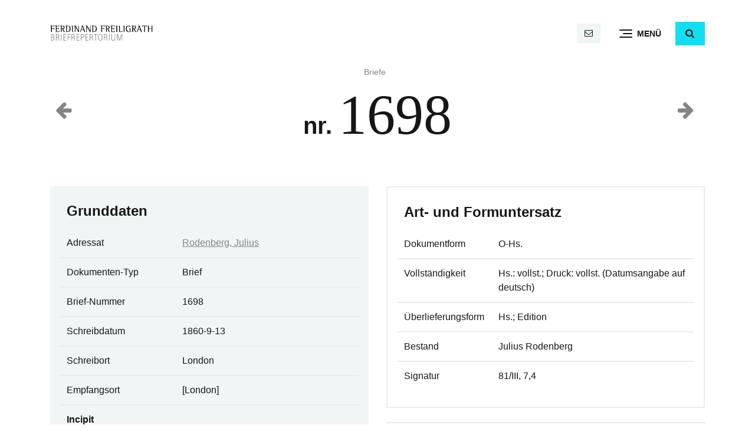

--- FILE ---
content_type: text/html; charset=UTF-8
request_url: https://www.ferdinandfreiligrath.de/briefe/1698-2/
body_size: 5739
content:
<!doctype html><html lang="de"><head><meta charset="UTF-8" /><meta name="viewport" content="width=device-width, initial-scale=1" /><link rel="profile" href="https://gmpg.org/xfn/11" /><meta name="apple-mobile-web-app-title" content="Freiligrath"><meta name='robots' content='index, follow, max-image-preview:large, max-snippet:-1, max-video-preview:-1' /><style>img:is([sizes="auto" i], [sizes^="auto," i]) { contain-intrinsic-size: 3000px 1500px }</style><title>Brief nr. 1698 an Rodenberg, Julius &#183; Ferdinand Freiligrath</title><link rel="canonical" href="https://www.ferdinandfreiligrath.de/briefe/1698-2/" /> <script type="application/ld+json" class="yoast-schema-graph">{"@context":"https://schema.org","@graph":[{"@type":"WebPage","@id":"https://www.ferdinandfreiligrath.de/briefe/1698-2/","url":"https://www.ferdinandfreiligrath.de/briefe/1698-2/","name":"Brief nr. 1698 an Rodenberg, Julius &#183; Ferdinand Freiligrath","isPartOf":{"@id":"https://www.ferdinandfreiligrath.de/#website"},"datePublished":"1860-09-12T23:06:32+00:00","breadcrumb":{"@id":"https://www.ferdinandfreiligrath.de/briefe/1698-2/#breadcrumb"},"inLanguage":"de","potentialAction":[{"@type":"ReadAction","target":["https://www.ferdinandfreiligrath.de/briefe/1698-2/"]}]},{"@type":"BreadcrumbList","@id":"https://www.ferdinandfreiligrath.de/briefe/1698-2/#breadcrumb","itemListElement":[{"@type":"ListItem","position":1,"name":"Briefe","item":"https://www.ferdinandfreiligrath.de/briefe/"},{"@type":"ListItem","position":2,"name":"1698"}]},{"@type":"WebSite","@id":"https://www.ferdinandfreiligrath.de/#website","url":"https://www.ferdinandfreiligrath.de/","name":"Ferdinand Freiligrath","description":"Repertorium sämtlicher Briefe mit Regesten","publisher":{"@id":"https://www.ferdinandfreiligrath.de/#organization"},"potentialAction":[{"@type":"SearchAction","target":{"@type":"EntryPoint","urlTemplate":"https://www.ferdinandfreiligrath.de/?s={search_term_string}"},"query-input":{"@type":"PropertyValueSpecification","valueRequired":true,"valueName":"search_term_string"}}],"inLanguage":"de"},{"@type":"Organization","@id":"https://www.ferdinandfreiligrath.de/#organization","name":"Ferdinand Freiligrath","url":"https://www.ferdinandfreiligrath.de/","logo":{"@type":"ImageObject","inLanguage":"de","@id":"https://www.ferdinandfreiligrath.de/#/schema/logo/image/","url":"https://www.ferdinandfreiligrath.de/wp-content/uploads/sites/2/2023/08/ferdinand-freiligrath-logo.svg","contentUrl":"https://www.ferdinandfreiligrath.de/wp-content/uploads/sites/2/2023/08/ferdinand-freiligrath-logo.svg","caption":"Ferdinand Freiligrath"},"image":{"@id":"https://www.ferdinandfreiligrath.de/#/schema/logo/image/"}}]}</script> <link rel='stylesheet' id='wp-block-library-css' href='https://www.ferdinandfreiligrath.de/wp-includes/css/dist/block-library/style.min.css' type='text/css' media='all' /><style id='wp-block-library-theme-inline-css' type='text/css'>.wp-block-audio :where(figcaption){color:#555;font-size:13px;text-align:center}.is-dark-theme .wp-block-audio :where(figcaption){color:#ffffffa6}.wp-block-audio{margin:0 0 1em}.wp-block-code{border:1px solid #ccc;border-radius:4px;font-family:Menlo,Consolas,monaco,monospace;padding:.8em 1em}.wp-block-embed :where(figcaption){color:#555;font-size:13px;text-align:center}.is-dark-theme .wp-block-embed :where(figcaption){color:#ffffffa6}.wp-block-embed{margin:0 0 1em}.blocks-gallery-caption{color:#555;font-size:13px;text-align:center}.is-dark-theme .blocks-gallery-caption{color:#ffffffa6}:root :where(.wp-block-image figcaption){color:#555;font-size:13px;text-align:center}.is-dark-theme :root :where(.wp-block-image figcaption){color:#ffffffa6}.wp-block-image{margin:0 0 1em}.wp-block-pullquote{border-bottom:4px solid;border-top:4px solid;color:currentColor;margin-bottom:1.75em}.wp-block-pullquote cite,.wp-block-pullquote footer,.wp-block-pullquote__citation{color:currentColor;font-size:.8125em;font-style:normal;text-transform:uppercase}.wp-block-quote{border-left:.25em solid;margin:0 0 1.75em;padding-left:1em}.wp-block-quote cite,.wp-block-quote footer{color:currentColor;font-size:.8125em;font-style:normal;position:relative}.wp-block-quote:where(.has-text-align-right){border-left:none;border-right:.25em solid;padding-left:0;padding-right:1em}.wp-block-quote:where(.has-text-align-center){border:none;padding-left:0}.wp-block-quote.is-large,.wp-block-quote.is-style-large,.wp-block-quote:where(.is-style-plain){border:none}.wp-block-search .wp-block-search__label{font-weight:700}.wp-block-search__button{border:1px solid #ccc;padding:.375em .625em}:where(.wp-block-group.has-background){padding:1.25em 2.375em}.wp-block-separator.has-css-opacity{opacity:.4}.wp-block-separator{border:none;border-bottom:2px solid;margin-left:auto;margin-right:auto}.wp-block-separator.has-alpha-channel-opacity{opacity:1}.wp-block-separator:not(.is-style-wide):not(.is-style-dots){width:100px}.wp-block-separator.has-background:not(.is-style-dots){border-bottom:none;height:1px}.wp-block-separator.has-background:not(.is-style-wide):not(.is-style-dots){height:2px}.wp-block-table{margin:0 0 1em}.wp-block-table td,.wp-block-table th{word-break:normal}.wp-block-table :where(figcaption){color:#555;font-size:13px;text-align:center}.is-dark-theme .wp-block-table :where(figcaption){color:#ffffffa6}.wp-block-video :where(figcaption){color:#555;font-size:13px;text-align:center}.is-dark-theme .wp-block-video :where(figcaption){color:#ffffffa6}.wp-block-video{margin:0 0 1em}:root :where(.wp-block-template-part.has-background){margin-bottom:0;margin-top:0;padding:1.25em 2.375em}</style><style id='classic-theme-styles-inline-css' type='text/css'>/*! This file is auto-generated */
.wp-block-button__link{color:#fff;background-color:#32373c;border-radius:9999px;box-shadow:none;text-decoration:none;padding:calc(.667em + 2px) calc(1.333em + 2px);font-size:1.125em}.wp-block-file__button{background:#32373c;color:#fff;text-decoration:none}</style><link rel='stylesheet' id='llb-bootstrap-style-css' href='https://www.ferdinandfreiligrath.de/wp-content/themes/llb_2022/assets/bootstrap/css/bootstrap.min.css' type='text/css' media='all' /><link rel='stylesheet' id='llb-style-css' href='https://www.ferdinandfreiligrath.de/wp-content/cache/autoptimize/2/css/autoptimize_single_7169e9c5381f9468a99f891f78744cc1.css' type='text/css' media='all' /><link rel='stylesheet' id='ff-style-css' href='https://www.ferdinandfreiligrath.de/wp-content/cache/autoptimize/2/css/autoptimize_single_a3f596c699c535c9cf0e8d67655348d5.css' type='text/css' media='all' /><link rel='stylesheet' id='llb-icons-css' href='https://www.ferdinandfreiligrath.de/wp-content/cache/autoptimize/2/css/autoptimize_single_810a3bcf9f09b62988e04d562772c8e9.css' type='text/css' media='all' /><link rel='stylesheet' id='llb-wp-css' href='https://www.ferdinandfreiligrath.de/wp-content/cache/autoptimize/2/css/autoptimize_single_e431ff1492a198cd5aece70dd9c79f84.css' type='text/css' media='all' /><link rel='stylesheet' id='wp-featherlight-css' href='https://www.ferdinandfreiligrath.de/wp-content/plugins/wp-featherlight/css/wp-featherlight.min.css' type='text/css' media='all' /> <script defer type="text/javascript" src="https://www.ferdinandfreiligrath.de/wp-includes/js/jquery/jquery.min.js" id="jquery-core-js"></script> <link rel="https://api.w.org/" href="https://www.ferdinandfreiligrath.de/wp-json/" /><link rel="alternate" title="JSON" type="application/json" href="https://www.ferdinandfreiligrath.de/wp-json/wp/v2/letter/1935" /><link rel="alternate" title="oEmbed (JSON)" type="application/json+oembed" href="https://www.ferdinandfreiligrath.de/wp-json/oembed/1.0/embed?url=https%3A%2F%2Fwww.ferdinandfreiligrath.de%2Fbriefe%2F1698-2%2F" /><link rel="alternate" title="oEmbed (XML)" type="text/xml+oembed" href="https://www.ferdinandfreiligrath.de/wp-json/oembed/1.0/embed?url=https%3A%2F%2Fwww.ferdinandfreiligrath.de%2Fbriefe%2F1698-2%2F&#038;format=xml" /> <script defer src="[data-uri]"></script> <link rel="icon" href="https://www.ferdinandfreiligrath.de/wp-content/uploads/sites/2/2023/08/cropped-favicon-32x32.png" sizes="32x32" /><link rel="icon" href="https://www.ferdinandfreiligrath.de/wp-content/uploads/sites/2/2023/08/cropped-favicon-192x192.png" sizes="192x192" /><link rel="apple-touch-icon" href="https://www.ferdinandfreiligrath.de/wp-content/uploads/sites/2/2023/08/cropped-favicon-180x180.png" /><meta name="msapplication-TileImage" content="https://www.ferdinandfreiligrath.de/wp-content/uploads/sites/2/2023/08/cropped-favicon-270x270.png" /></head><body class="wp-singular letter-template-default single single-letter postid-1935 wp-custom-logo wp-embed-responsive wp-theme-llb_2022 wp-child-theme-ff_2023 wp-featherlight-captions"><div id="page" class="site"> <a class="skip-link screen-reader-text" href="#content">Direkt zum Inhalt</a><header id="header" class="bg-white" data-toggle="sticky-onscroll"><div class="container"><nav class="navbar d-block p-0"><div class="row align-items-center"><div class="col col-logo col-12 col-md-4 order-1 order-md-0"> <a href="https://www.ferdinandfreiligrath.de" class="logo_link"> <img src="https://www.ferdinandfreiligrath.de/wp-content/uploads/sites/2/2023/08/ferdinand-freiligrath-logo.svg" class="logo logo_svg navbar-brand" alt="Ferdinand Freiligrath"> </a></div><div class="col col-navigation col-12 col-md-8 order-0 order-md-1 d-flex align-items-center justify-content-between justify-content-md-end"> <span class="navbar-text d-flex mr-3 mr-md-0 is-sticky-none"> <span class="mx-1 mx-md-2"> <a href="mailto:l&#105;tera&#116;ura&#114;ch&#105;v&#64;&#108;&#108;b-&#100;&#101;t&#109;o&#108;d.&#100;&#101;" class="btn btn-light btn-sm ml-auto" title="E-Mail"> <span class="icon-mail"></span> <span class="text-mail d-none">literaturarchiv@llb-detmold.de</span> </a> </span> </span> <button class="navbar-toggler collapsed d-flex align-items-center justify-content-start ml-auto ml-md-3 ml-lg-4" type="button" data-bs-toggle="collapse" data-bs-target="#main_nav" aria-controls="main_nav" aria-expanded="false" aria-label="Menü"><div class="navbar-toggler-burger"> <span class="icon-bar top-bar"></span> <span class="icon-bar middle-bar"></span> <span class="icon-bar bottom-bar"></span></div><div class="navbar-toggler-helper">Menü</div> </button> <span class="ml-3 ml-lg-4 is-sticky-none"> <button type="button" class="btn btn-primary" id="search-toggle" role="button" data-bs-toggle="collapse" data-bs-target="#search" aria-expanded="false" aria-controls="search" aria-label="Suche"><span id="search-toggle-icon" class="icon-search"></span></button><div class="collapse" id="search"><div class="row no-gutters"><div class="col col-md-12"><form action="/" method="get"> <input type="search" id="search_keyword" name="s"  class="form-control" placeholder="Suche" aria-label="Suche"></form></div></div></div> </span></div></div><div id="main_nav" class="collapse navbar-collapse shadow-lg py-4"><div class="container"><ul id="main_nav_navbar" class="nav navbar-nav align-self-start flex-row"><li itemscope="itemscope" itemtype="https://www.schema.org/SiteNavigationElement" id="menu-item-12" class="menu-item menu-item-type-post_type menu-item-object-page menu-item-home menu-item-12 nav-item flex-fill"><a title="Start" href="https://www.ferdinandfreiligrath.de/" class="nav-link">Start</a></li><li itemscope="itemscope" itemtype="https://www.schema.org/SiteNavigationElement" id="menu-item-16" class="menu-item menu-item-type-post_type_archive menu-item-object-letter menu-item-16 nav-item flex-fill"><a title="Briefe" href="https://www.ferdinandfreiligrath.de/briefe/" class="nav-link">Briefe</a></li><li itemscope="itemscope" itemtype="https://www.schema.org/SiteNavigationElement" id="menu-item-238" class="menu-item menu-item-type-custom menu-item-object-custom menu-item-238 nav-item flex-fill"><a title="Adressaten" href="https://www.ferdinandfreiligrath.de/briefe/adressaten/" class="nav-link">Adressaten</a></li><li itemscope="itemscope" itemtype="https://www.schema.org/SiteNavigationElement" id="menu-item-239" class="menu-item menu-item-type-custom menu-item-object-custom menu-item-239 nav-item flex-fill"><a title="Institutionen" href="https://www.ferdinandfreiligrath.de/briefe/institutionen/" class="nav-link">Institutionen</a></li><li itemscope="itemscope" itemtype="https://www.schema.org/SiteNavigationElement" id="menu-item-5689" class="menu-item menu-item-type-post_type menu-item-object-page menu-item-5689 nav-item flex-fill"><a title="Sigle" href="https://www.ferdinandfreiligrath.de/sigle/" class="nav-link">Sigle</a></li><li itemscope="itemscope" itemtype="https://www.schema.org/SiteNavigationElement" id="menu-item-11" class="menu-item menu-item-type-post_type menu-item-object-page menu-item-11 nav-item flex-fill"><a title="Das Projekt" href="https://www.ferdinandfreiligrath.de/projekt/" class="nav-link">Das Projekt</a></li></ul></div></div></nav></div></header><div id="content" class="site-content"><main id="main" class="site-main"><article id="letter-1935" class="post-1935 letter type-letter status-publish hentry addressee-rodenberg-julius institution-goethe-und-schiller-archiv entry"><header class="container"><div class="row align-items-center"><div class="col-4"><div class="alignleft prev-next-post-nav"><a href="https://www.ferdinandfreiligrath.de/briefe/1697-2/"><span class="icon-left-big h2"></span></a></div></div><div class="col-4 text-center"><div class="has-midgrey-color small"> <span id="breadcrumbs"><span><span><a href="https://www.ferdinandfreiligrath.de/briefe/">Briefe</a></span></span></span></div><h1 class="entry-title mt-1">nr. <span class="display-1" style="font-family: serif;">1698</span></h1></div><div class="col-4"><div class="alignright prev-next-post-nav"><a href="https://www.ferdinandfreiligrath.de/briefe/1699-2/"><span class="icon-right-big h2"></span></a></div></div></div></header><div class="entry-content"><div class="wp-group-block alignwide"><div class="row"><div class="col-12 col-lg-6"><section class="my-4"><h2 class="h4">Grunddaten</h2><table class="table table-hover"><tr><td>Adressat</td><td> <a href="https://www.ferdinandfreiligrath.de/briefe/adressaten/rodenberg-julius/" class="">Rodenberg, Julius</a></td></tr><tr><td>Dokumenten-Typ</td><td>Brief</td></tr><tr><td>Brief-Nummer</td><td>1698</td></tr><tr><td>Schreibdatum</td><td>1860-9-13</td></tr><tr><td>Schreibort</td><td>London</td></tr><tr><td>Empfangsort</td><td>[London]</td></tr><tr><td colspan="2"> <strong>Incipit</strong><br> Sept. 13th 1860  Lieber Freund,  Hoffentlich sind Sie wohlbehalten mit Deutsch nach Hause gekommen.</td></tr><tr><td>Standort</td><td>Weimar</td></tr><tr><td>Institution</td><td> <a href="https://www.ferdinandfreiligrath.de/briefe/adressaten/rodenberg-julius/" class="">Goethe- und Schiller-Archiv</a></td></tr><tr><td>Drucke</td><td>Rodenberg II (1899), S. 286</td></tr></table></section><aside class="tags my-4"> <a href="https://www.ferdinandfreiligrath.de/briefe/adressaten/rodenberg-julius/" class="btn btn-light small mb-1 mr-1">Rodenberg, Julius</a></aside></div><div class="col-12 col-lg-6"><section class="my-4 border bg-transparent"><h2 class="h4">Art- und Formuntersatz</h2><table class="table table-hover"><tr><td>Dokumentform</td><td>O-Hs.</td></tr><tr><td>Vollständigkeit</td><td>Hs.: vollst.; Druck: vollst. (Datumsangabe auf deutsch)</td></tr><tr><td>Überlieferungsform</td><td>Hs.; Edition</td></tr><tr><td>Bestand</td><td>Julius Rodenberg</td></tr><tr><td>Signatur</td><td>81/III, 7,4</td></tr></table></section><section class="my-4 border bg-transparent"><h2 class="h4">Zeugenbeschreibung</h2><table class="table table-hover"><tr><td>Umfang</td><td>1 Bl., gef., 4 Sn., 1 S. beschr. mit brauner Tinte</td></tr><tr><td>Größe</td><td>13,5 x 21,4</td></tr><tr><td>Papiersorte</td><td>grau, fest-pergamenten; untere Blatthälfte mit Wasserzeichen: JW HATMAN 1860, Firmenpapier, S. 1 oben rechts mit Aufdruck:  General Bank of Switzerland,  (Crédit International Mobilier et Foncier)  London Agency,  2, Royal Exchsnge Buildings,</td></tr><tr><td>Erhaltung</td><td>gut</td></tr></table></section><section class="my-4 border bg-transparent"><h2 class="h4">Ergänzungskommentar</h2><table class="table table-hover"><tr><td>Beilagen</td><td>[Prospekt der F. A. Brockhaus'schen Verlagsbuchhandlung]</td></tr></table></section><section class="my-4 border bg-transparent"><h2 class="h4">Regest</h2><table class="table"><tr><td> F. F. erkundigt sich nach Nachhauseweg Julius Rodenbergs und Emanuel Deutschs vom gestrigen Besuch bei F. F. Er hat auch schon das von Rodenberg gewünschte Portrait für bereitgelegt. Übersendung eines Prospektes des Brockhaus-Verlages, das auch einen Hinweis auf York enthält, dem sich Rodenberg gern zu nähern wünschte.</td></tr></table></section></div></div></div></div></article></main></div><footer id="footer" class="mt-3 mt-lg-4 mt-xl-5"><div class="py-4 bg-light footer_contact"><div class="container"><div class="row"><div class="col-5 col-md-4"> <a href="tel:052319266012" class="text-decoration-none" title="Anruf"><span class="icon-phone text-neon"></span> <span class="d-none d-lg-inline">05231 92660-12</span></a></div><div class="col-7 col-md-8 text-right"> <a href="mailto:&#108;it&#101;&#114;atu&#114;arc&#104;&#105;v&#64;ll&#98;-d&#101;tm&#111;ld.d&#101;" class="text-decoration-none" title="E-Mail"><span class="icon-mail text-neon"></span> <span class="d-none d-lg-inline">&#108;i&#116;e&#114;&#97;&#116;&#117;r&#97;&#114;c&#104;iv&#64;&#108;l&#98;&#45;d&#101;&#116;mold&#46;de</span></a></div></div></div></div><div class="py-5"><div class="container"><div class="row align-items-center"><div class="col-12 col-md-5"><p class="footer_address_block"> <b>Ferdinand Freiligrath Briefrepertorium</b><br> Lippische Landesbibliothek<br> <br> Hornsche Straße 41<br> 32756 Detmold</p></div><div class="col-12 col-md-7"><div class="row align-items-center"><div class="col-12 text-right"> <a href="https://www.llb-detmold.de" target="_blank" class="footer_partner"><img src="https://www.ferdinandfreiligrath.de/wp-content/uploads/sites/2/2023/10/LLB_Logo_transparent_schwarz.png" class="img-fluid footer_logo" alt="Lippische Landesbibliothek" style="max-width: 250px"></a></div></div></div></div><div class="row"><div class="col-12"><div id="footer_legal_nav" class="menu-footer-container"><ul id="menu-footer" class="nav justify-content-start mt-3 mt-md-0 small"><li itemscope="itemscope" itemtype="https://www.schema.org/SiteNavigationElement" id="menu-item-14" class="menu-item menu-item-type-post_type menu-item-object-page menu-item-14 nav-item"><a title="Impressum" href="https://www.ferdinandfreiligrath.de/impressum/" class="nav-link">Impressum</a></li><li itemscope="itemscope" itemtype="https://www.schema.org/SiteNavigationElement" id="menu-item-13" class="menu-item menu-item-type-post_type menu-item-object-page menu-item-privacy-policy menu-item-13 nav-item"><a title="Datenschutz" href="https://www.ferdinandfreiligrath.de/datenschutz/" class="nav-link">Datenschutz</a></li></ul></div></div></div></div></div></footer></div> <script type="speculationrules">{"prefetch":[{"source":"document","where":{"and":[{"href_matches":"\/*"},{"not":{"href_matches":["\/wp-*.php","\/wp-admin\/*","\/wp-content\/uploads\/sites\/2\/*","\/wp-content\/*","\/wp-content\/plugins\/*","\/wp-content\/themes\/ff_2023\/*","\/wp-content\/themes\/llb_2022\/*","\/*\\?(.+)"]}},{"not":{"selector_matches":"a[rel~=\"nofollow\"]"}},{"not":{"selector_matches":".no-prefetch, .no-prefetch a"}}]},"eagerness":"conservative"}]}</script> <noscript><style>.lazyload{display:none;}</style></noscript><script data-noptimize="1">window.lazySizesConfig=window.lazySizesConfig||{};window.lazySizesConfig.loadMode=1;</script><script defer data-noptimize="1" src='https://www.ferdinandfreiligrath.de/wp-content/plugins/autoptimize/classes/external/js/lazysizes.min.js'></script><script defer type="text/javascript" src="https://www.ferdinandfreiligrath.de/wp-content/themes/llb_2022/assets/bootstrap/js/bootstrap.bundle.min.js" id="llb-bootstrap-js-js"></script> <script defer type="text/javascript" src="https://www.ferdinandfreiligrath.de/wp-content/cache/autoptimize/2/js/autoptimize_single_1c8d81d0a699059ef69c3b7f482adf90.js" id="llb-functions-js"></script> <script defer type="text/javascript" src="https://www.ferdinandfreiligrath.de/wp-includes/js/comment-reply.min.js" id="comment-reply-js" data-wp-strategy="async"></script> <script defer type="text/javascript" src="https://www.ferdinandfreiligrath.de/wp-content/plugins/wp-featherlight/js/wpFeatherlight.pkgd.min.js" id="wp-featherlight-js"></script> </body></html>